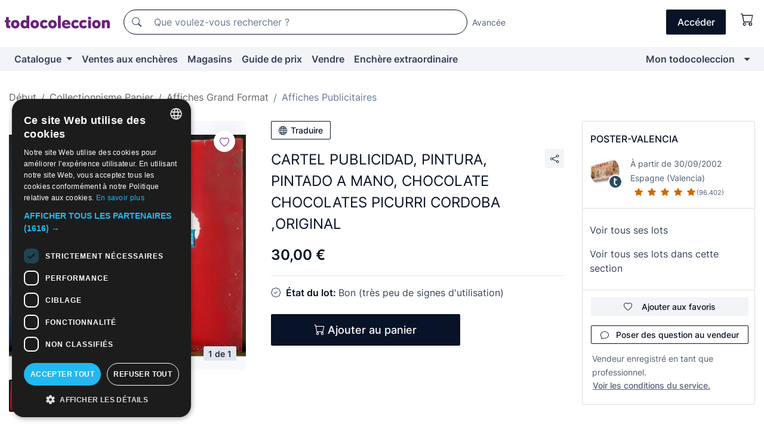

--- FILE ---
content_type: text/html;charset=UTF-8
request_url: https://fr.todocoleccion.net/affiches-publicitaires/cartel-publicidad-pintura-pintado-mano-chocolate-chocolates-picurri-cordoba-original~x33525619
body_size: 14645
content:

<!DOCTYPE html>
<html lang="fr">
<head><script>(function(w,i,g){w[g]=w[g]||[];if(typeof w[g].push=='function')w[g].push(i)})
(window,'GTM-N5BMJZR','google_tags_first_party');</script><script>(function(w,d,s,l){w[l]=w[l]||[];(function(){w[l].push(arguments);})('set', 'developer_id.dYzg1YT', true);
		w[l].push({'gtm.start':new Date().getTime(),event:'gtm.js'});var f=d.getElementsByTagName(s)[0],
		j=d.createElement(s);j.async=true;j.src='/1x4n/';
		f.parentNode.insertBefore(j,f);
		})(window,document,'script','dataLayer');</script>
<script>
if (typeof MutationObserver === 'undefined') {
var scriptTag = document.createElement('script');
scriptTag.src = "/assets/javascripts/vendor/mutationobserver.min.js";
// document.head.appendChild(scriptTag);
document.getElementsByTagName('head')[0].appendChild(scriptTag);
}
</script>
<meta http-equiv="Content-Type" content="text/html; charset=utf-8" />
<meta http-equiv="X-UA-Compatible" content="IE=edge">
<meta name="viewport" content="width=device-width, initial-scale=1">
<link rel="dns-prefetch" href="//pictures2.todocoleccion.net" />
<link rel="preconnect" href="https://assets2.todocoleccion.online" />
<link rel="preconnect" href="https://cloud10.todocoleccion.online" />
<link rel="shortcut icon" href="https://assets2.todocoleccion.online/assets/images/favicons/favicon.ico" type="image/x-icon" />
<script>
var MANGOPAY_CLIENT_ID = "todocoleccion";
var MANGOPAY_ENVIRONMENT = "PRODUCTION";
</script>
<meta name="description" content="Obtenez au meilleur prix CARTEL PUBLICIDAD, PINTURA, PINTADO A MANO, CHO. Articles anciens et de seconde main. Achetez et vendez sur todocoleccion." />
<meta name="robots" content="index,follow" />
<meta name="apple-itunes-app" content="app-id=892347440">
<meta name="google-play-app" content="app-id=com.package.android">
<title>cartel publicidad, pintura, pintado a mano, cho - Acheter Affiches publicitaires anciennes sur todocoleccion</title>
<link rel="stylesheet" type="text/css" href="https://assets2.todocoleccion.online/assets/stylesheets/font-inter.css?202601201044">
<link rel="stylesheet" type="text/css" href="https://assets2.todocoleccion.online/assets/stylesheets/tcbootstrap.css?202601201044" />
<link rel="stylesheet" type="text/css" href="https://assets2.todocoleccion.online/assets/stylesheets/application.css?202601201044" />
<link rel="stylesheet" type="text/css" href="https://assets2.todocoleccion.online/assets/stylesheets/zoconet-design-system.css?202601201044" />
<link rel="stylesheet" type="text/css" href="https://assets2.todocoleccion.online/assets/icons/font/bootstrap-icons.css?202601201044" />
<link rel="stylesheet" type="text/css" href="https://assets2.todocoleccion.online/assets/stylesheets/swiper.css?202601201044" />
<link rel="stylesheet" type="text/css" href="https://assets2.todocoleccion.online/assets/stylesheets/lote.css?202601201044" />
<link rel="canonical" href="https://fr.todocoleccion.net/affiches-publicitaires/cartel-publicidad-pintura-pintado-mano-chocolate-chocolates-picurri-cordoba-original~x33525619" />
<link rel="alternate" hreflang="es" href="https://www.todocoleccion.net/carteles-publicitario/cartel-publicidad-pintura-pintado-mano-chocolate-chocolates-picurri-cordoba-original~x33525619" />
<link rel="alternate" hreflang="en" href="https://en.todocoleccion.net/posters-advertising/cartel-publicidad-pintura-pintado-mano-chocolate-chocolates-picurri-cordoba-original~x33525619" />
<link rel="alternate" hreflang="de" href="https://de.todocoleccion.net/plakate-werbeplakate/cartel-publicidad-pintura-pintado-mano-chocolate-chocolates-picurri-cordoba-original~x33525619" />
<link rel="alternate" hreflang="fr" href="https://fr.todocoleccion.net/affiches-publicitaires/cartel-publicidad-pintura-pintado-mano-chocolate-chocolates-picurri-cordoba-original~x33525619" />
<link rel="alternate" hreflang="pt" href="https://pt.todocoleccion.net/cartazes-publicitarios/cartel-publicidad-pintura-pintado-mano-chocolate-chocolates-picurri-cordoba-original~x33525619" />
<link rel="alternate" hreflang="it" href="https://it.todocoleccion.net/affissi-pubblicitari/cartel-publicidad-pintura-pintado-mano-chocolate-chocolates-picurri-cordoba-original~x33525619" />
<script type="text/javascript" src="https://assets2.todocoleccion.online/assets/javascripts/vendor/modernizr.js?202601221257">
</script>
<script type="text/javascript" src="https://cdn.jsdelivr.net/npm/@mangopay/vault-sdk@1.2.1/dist/umd/client.min.js"></script>
<link rel="apple-touch-icon" href="https://assets2.todocoleccion.online/assets/images/apple_touch_icons/apple-touch-icon-iphone-60x60.png">
<link rel="apple-touch-icon" sizes="60x60" href="https://assets2.todocoleccion.online/assets/images/apple_touch_icons/apple-touch-icon-ipad-76x76.png">
<link rel="apple-touch-icon" sizes="114x114" href="https://assets2.todocoleccion.online/assets/images/apple_touch_icons/apple-touch-icon-iphone-retina-120x120.png">
<link rel="apple-touch-icon" sizes="144x144" href="https://assets2.todocoleccion.online/assets/images/apple_touch_icons/apple-touch-icon-ipad-retina-152x152.png">
<meta name="apple-itunes-app" content="app-id=892347440">
<script>
var ASSETS_HOST = "https://assets2.todocoleccion.online";
var FINGERPRINT_IMAGES ="202512231041";
var FINGERPRINT_CSS ="202601201044";
</script>
<script>
dataLayer = [];
// Configuración cookieScript: Nos aseguramos que, al arrancar, por defecto estén denegadas las cookies,
// porque se nos queja Google de que ejecutamos cosas de recoplilación de datos antes de que el usuario pueda aceptar o denegar las cookies.
dataLayer.push(
'consent',
'default',
{
'ad_personalization': 'denied',
'ad_storage': 'denied',
'ad_user_data': 'denied',
'analytics_storage': 'denied',
'wait_for_update': 500
}
);
dataLayer.push({"loggedIn":false});
dataLayer.push({"esMovil":false});
dataLayer.push({"content_type":"lote"});
dataLayer.push({"lote":{"precio":30,"ofertas":false,"descuento":false,"modalidad":"venta directa"}});
dataLayer.push({"catalogo":{"sec3":"Carteles Publicitarios","sec1":"Coleccionismo Papel","sec2":"Carteles Gran Formato "}});
dataLayer.push({"googleSit":"En Venta"});
dataLayer.push({"subasta":false});
dataLayer.push({
'ecommerce': {
'detail': {
'products': [{"price":"30.00","variant":"","brand":"","category":"Coleccionismo Papel/Carteles Gran Formato/Carteles Publicitarios","name":"Carteles Publicitarios","id":"33525619","currency":"EUR"}]
}
}
});
</script>
<script>(function(w,d,s,l,i){w[l]=w[l]||[];w[l].push({'gtm.start':
new Date().getTime(),event:'gtm.js'});var f=d.getElementsByTagName(s)[0],
j=d.createElement(s),dl=l!='dataLayer'?'&l='+l:'';j.async=true;j.src=
'https://www.googletagmanager.com/gtm.js?id='+i+dl;f.parentNode.insertBefore(j,f);
})(window,document,'script','dataLayer','GTM-N5BMJZR');</script>
<meta property="og:title" content="CARTEL PUBLICIDAD, PINTURA, PINTADO A MANO, CHOCOLATE CHOCOLATES PICURRI CORDOBA ,ORIGINAL"/>
<meta property="og:type" content="product"/>
<meta property="og:url" content="https://fr.todocoleccion.net/affiches-publicitaires/cartel-publicidad-pintura-pintado-mano-chocolate-chocolates-picurri-cordoba-original~x33525619"/>
<meta property="og:image" content="https://cloud10.todocoleccion.online/carteles-publicitario/tc/2012/10/04/33525619.jpg?size=230x230&crop=true"/>
<meta property="og:image:width" content="230"/>
<meta property="og:image:height" content="230"/>
<meta property="og:site_name" content="todocoleccion.net"/>
<meta property="og:description" content="CARTEL PUBLICIDAD, PINTURA, PINTADO A MANO, CHOCOLATE CHOCOLATES PICURRI CORDOBA ,ORIGINAL"/>
<meta name="google-translate-customization" content="666371e4fcbb35ea-7d61682752185561-g881534783573c20e-15" />
<!-- CBWIRE Styles -->
<style >[wire\:loading][wire\:loading], [wire\:loading\.delay][wire\:loading\.delay], [wire\:loading\.inline-block][wire\:loading\.inline-block], [wire\:loading\.inline][wire\:loading\.inline], [wire\:loading\.block][wire\:loading\.block], [wire\:loading\.flex][wire\:loading\.flex], [wire\:loading\.table][wire\:loading\.table], [wire\:loading\.grid][wire\:loading\.grid], [wire\:loading\.inline-flex][wire\:loading\.inline-flex] {display: none;}[wire\:loading\.delay\.none][wire\:loading\.delay\.none], [wire\:loading\.delay\.shortest][wire\:loading\.delay\.shortest], [wire\:loading\.delay\.shorter][wire\:loading\.delay\.shorter], [wire\:loading\.delay\.short][wire\:loading\.delay\.short], [wire\:loading\.delay\.default][wire\:loading\.delay\.default], [wire\:loading\.delay\.long][wire\:loading\.delay\.long], [wire\:loading\.delay\.longer][wire\:loading\.delay\.longer], [wire\:loading\.delay\.longest][wire\:loading\.delay\.longest] {display: none;}[wire\:offline][wire\:offline] {display: none;}[wire\:dirty]:not(textarea):not(input):not(select) {display: none;}:root {--livewire-progress-bar-color: #2299dd;}[x-cloak] {display: none !important;}</style>
</head>
<body class="at-desktop">
<div id="wrap" class="pagina">
<span id="inicio">
</span>
<div id="header" role="banner" class="hidden-print">
<div id="cabecera" role="banner" class="hidden-print">
<div id="cabecera-top-container">
<div id="cabecera-top">
<div class="container p-0 p-md-3">
<div class="d-flex justify-content-between align-items-center">
<div class="cabecera-col col-side-user-menu">
<button wire:snapshot="&#x7b;&quot;data&quot;&#x3a;&#x7b;&#x7d;,&quot;memo&quot;&#x3a;&#x7b;&quot;id&quot;&#x3a;&quot;492da2cd67d8d8d4b5e3624a9cc2c3bd&quot;,&quot;name&quot;&#x3a;&quot;cabecera&#x2f;SideUserMenuButton&quot;,&quot;path&quot;&#x3a;&quot;cabecera&#x2f;SideUserMenuButton&quot;,&quot;method&quot;&#x3a;&quot;GET&quot;,&quot;children&quot;&#x3a;&#x5b;&#x5d;,&quot;scripts&quot;&#x3a;&#x5b;&#x5d;,&quot;assets&quot;&#x3a;&#x5b;&#x5d;,&quot;isolate&quot;&#x3a;false,&quot;lazyLoaded&quot;&#x3a;false,&quot;lazyIsolated&quot;&#x3a;true,&quot;errors&quot;&#x3a;&#x5b;&#x5d;,&quot;locale&quot;&#x3a;&quot;en&quot;&#x7d;,&quot;checksum&quot;&#x3a;&quot;5446A7432064E13FF394C6E2814AE887F8B8763030F46AF9940C773AB8AF3E2E&quot;&#x7d;" wire:effects="[]" wire:id="492da2cd67d8d8d4b5e3624a9cc2c3bd"
aria-controls="SideUserMenu"
aria-expanded="false"
data-toggle="modal"
data-target="#SideUserMenu"
title="Afficher/cacher le menu utilisateur"
type="button"
class="pl-5 btn-without-min-width btn btn-outline-primary"
style="border-width: 0px"
wire:click="$dispatch( 'update-side-user-menu-modal-body' )"
>
<span class="bi bi-list icon-header-menu fs-24"></span>
</button>
</div>
<div class="align-self-center d-none d-md-block logo-header">
<div id="cabecera-logo" class="mr-5 w-100">
<a
href="/"
title="todocoleccion - Achat, vente et vente aux enchères d'antiquités, d'art et d'objets de collection"
class="d-inline-block py-3 d-flex align-items-center"
>
<span class="sprite1 sprite1-logotipo_tc"></span>
<span class="sr-only">todocoleccion : achat et vente d'antiquités et d'objets de collection</span>
</a>
</div>
</div>
<div class="align-self-center order-3 ml-auto">
<div class="opciones_cab">
<ul id="cabecera-menu" class="d-flex flex-nowrap align-items-center list-inline user-isnt-loggedin">
<li id="btn-login" class="cabecera-menu-userlink list-inline-item d-none d-md-block mr-6">
<a
href="/acceder/?cod=ent&amp;encoded_back_url=true&amp;back_url=%2Flotes%2Fshow%3FRw%3D1%26Id%5FLote%3D33525619%26firstpart%3D%2Faffiches%2Dpublicitaires%2Fcartel%2Dpublicidad%2Dpintura%2Dpintado%2Dmano%2Dchocolate%2Dchocolates%2Dpicurri%2Dcordoba%2Doriginal"
id="cabecera-menu-login-link"
title="Accéder à Mon todocoleccion"
class="btn btn-primary no-underline text-color menu-link d-inline-block act-as-link"
rel="nofollow"
>
<span>
Accéder
</span>
</a>
</li>
<li wire:snapshot="&#x7b;&quot;data&quot;&#x3a;&#x7b;&#x7d;,&quot;memo&quot;&#x3a;&#x7b;&quot;id&quot;&#x3a;&quot;13099e710f66ebd85dc11161cd6367a0&quot;,&quot;name&quot;&#x3a;&quot;cabecera&#x2f;SideCartMenuButton&quot;,&quot;path&quot;&#x3a;&quot;cabecera&#x2f;SideCartMenuButton&quot;,&quot;method&quot;&#x3a;&quot;GET&quot;,&quot;children&quot;&#x3a;&#x7b;&quot;13099e710f66ebd85dc11161cd6367a0-0&quot;&#x3a;&#x5b;&quot;span&quot;,&quot;9f4e0c3a3f58af634ea58b6d25e242cc&quot;&#x5d;&#x7d;,&quot;scripts&quot;&#x3a;&#x5b;&#x5d;,&quot;assets&quot;&#x3a;&#x5b;&#x5d;,&quot;isolate&quot;&#x3a;false,&quot;lazyLoaded&quot;&#x3a;false,&quot;lazyIsolated&quot;&#x3a;true,&quot;errors&quot;&#x3a;&#x5b;&#x5d;,&quot;locale&quot;&#x3a;&quot;en&quot;&#x7d;,&quot;checksum&quot;&#x3a;&quot;5E15259E9A3EEE449A042C2B4571883BD8B9CA74A957072C5D93DF89F0F22B0F&quot;&#x7d;" wire:effects="[]" wire:id="13099e710f66ebd85dc11161cd6367a0" class="list-inline-item pl-4 pr-5 p-md-0 mr-md-3">
<button
title="Panier"
type="button"
class="d-inline-block btn btn-ghost btn-outline-primary"
wire:click="$dispatch( 'update-side-cart-menu-modal-body' )"
>
<span wire:snapshot="&#x7b;&quot;data&quot;&#x3a;&#x7b;&quot;count&quot;&#x3a;0&#x7d;,&quot;memo&quot;&#x3a;&#x7b;&quot;id&quot;&#x3a;&quot;9f4e0c3a3f58af634ea58b6d25e242cc&quot;,&quot;name&quot;&#x3a;&quot;shared&#x2f;BasketCount&quot;,&quot;path&quot;&#x3a;&quot;shared&#x2f;BasketCount&quot;,&quot;method&quot;&#x3a;&quot;GET&quot;,&quot;children&quot;&#x3a;&#x5b;&#x5d;,&quot;scripts&quot;&#x3a;&#x5b;&#x5d;,&quot;assets&quot;&#x3a;&#x5b;&#x5d;,&quot;isolate&quot;&#x3a;true,&quot;lazyLoaded&quot;&#x3a;false,&quot;lazyIsolated&quot;&#x3a;true,&quot;errors&quot;&#x3a;&#x5b;&#x5d;,&quot;locale&quot;&#x3a;&quot;en&quot;&#x7d;,&quot;checksum&quot;&#x3a;&quot;EE02221DBC9E295B144A64A4FFB12F1AACC3CC2FFF944E7367D0041DE9191595&quot;&#x7d;" wire:effects="&#x7b;&quot;listeners&quot;&#x3a;&#x5b;&quot;basket-count-updated&quot;&#x5d;&#x7d;" wire:id="9f4e0c3a3f58af634ea58b6d25e242cc">
</span>
<i class="bi icon-cabecera-menu bi-cart"></i>
</button>
</li>
</ul>
</div>
</div>
<div id="buscador-header" class="flex-grow-1 order-sm-0 order-2 py-5 p-md-3">
<div class="w-100 buscador_cab" role="search">
<form action="/buscador" method="get" name="Buscador">
<input type="hidden" name="from" value="top">
<label for="buscador-general" class="sr-only">
Buscar:
</label>
<div class="input-group buscador-general input-group-search-primary d-flex flex-row justify-content-between align-items-start flex-nowrap w-100">
<div class="input-group-prepend">
<button
class="btn"
data-testid="search-button"
type="submit"
title="Moteur de recherche de todocoleccion"
>
<span class="bi bi-search"></span>
</button>
</div>
<input
type="search"
name="bu"
id="buscador-general"
value=""
class="form-control campo_buscar"
placeholder="Que voulez-vous rechercher ?"
title="Que voulez-vous rechercher ?"
/>
</div>
</form>
</div>
</div>
<div id="buscador-header-avanzado" class="flex-grow-1 d-none d-xl-block">
<a href="/buscador/turbo" id="buscador-avanzado-link" class="ml-0" rel="nofollow">
Avancée
</a>
</div>
</div>
</div>
</div>
</div>
<div
id="cabecera-barra"
role="navigation"
class="navbar navbar-light navbar-expand bg-gray navbar-zoconet-main "
>
<div class="container">
<ul class="nav navbar-nav w-100 justify-content-between justify-content-md-start">
<li
class="nav-item first-item dropdown"
>
<a wire:snapshot="&#x7b;&quot;data&quot;&#x3a;&#x7b;&quot;catalogo_path&quot;&#x3a;&quot;&#x2f;s&#x2f;catalogue&quot;&#x7d;,&quot;memo&quot;&#x3a;&#x7b;&quot;id&quot;&#x3a;&quot;ecafd3747577713e29bbe2259c8cf77d&quot;,&quot;name&quot;&#x3a;&quot;shared.cabecera.MenuCatalogoButton&quot;,&quot;path&quot;&#x3a;&quot;shared.cabecera.MenuCatalogoButton&quot;,&quot;method&quot;&#x3a;&quot;GET&quot;,&quot;children&quot;&#x3a;&#x5b;&#x5d;,&quot;scripts&quot;&#x3a;&#x5b;&#x5d;,&quot;assets&quot;&#x3a;&#x5b;&#x5d;,&quot;isolate&quot;&#x3a;false,&quot;lazyLoaded&quot;&#x3a;false,&quot;lazyIsolated&quot;&#x3a;true,&quot;errors&quot;&#x3a;&#x5b;&#x5d;,&quot;locale&quot;&#x3a;&quot;en&quot;&#x7d;,&quot;checksum&quot;&#x3a;&quot;FF9E5C3DC8E2D096B70B07F3269E5A73C164DC5EA577E2CD580FEAC244A89AFF&quot;&#x7d;" wire:effects="[]" wire:id="ecafd3747577713e29bbe2259c8cf77d"
href="/s/catalogue"
title="Catalogue"
class="link-to-catalogo dropdown-toggle pull-left nav-link"
data-toggle="dropdown"
role="button"
aria-haspopup="true"
aria-expanded="false"
wire:click="$dispatch( 'update-menu-catalogo-dropdown-menu' )"
>
Catalogue
</a>
<div class="dropdown-menu dropdown-menu-catalogo z-index-max pt-6 pb-4">
<div wire:snapshot="&#x7b;&quot;data&quot;&#x3a;&#x7b;&quot;yet_loaded&quot;&#x3a;false,&quot;secciones&quot;&#x3a;&#x5b;&#x5d;&#x7d;,&quot;memo&quot;&#x3a;&#x7b;&quot;id&quot;&#x3a;&quot;cc7736f73f1ed0f9983cc338774ea385&quot;,&quot;name&quot;&#x3a;&quot;shared.cabecera.MenuCatalogoDropdownMenu&quot;,&quot;path&quot;&#x3a;&quot;shared.cabecera.MenuCatalogoDropdownMenu&quot;,&quot;method&quot;&#x3a;&quot;GET&quot;,&quot;children&quot;&#x3a;&#x5b;&#x5d;,&quot;scripts&quot;&#x3a;&#x5b;&#x5d;,&quot;assets&quot;&#x3a;&#x5b;&#x5d;,&quot;isolate&quot;&#x3a;false,&quot;lazyLoaded&quot;&#x3a;false,&quot;lazyIsolated&quot;&#x3a;true,&quot;errors&quot;&#x3a;&#x5b;&#x5d;,&quot;locale&quot;&#x3a;&quot;en&quot;&#x7d;,&quot;checksum&quot;&#x3a;&quot;0FB5206B6C4E63BBE9163D6A2B45C192E6BEF483C6312E4C0486CFEB2C2D8B20&quot;&#x7d;" wire:effects="&#x7b;&quot;listeners&quot;&#x3a;&#x5b;&quot;update-menu-catalogo-dropdown-menu&quot;&#x5d;&#x7d;" wire:id="cc7736f73f1ed0f9983cc338774ea385">
<div wire:loading>
<div class="p-4">
<i class="icon text-muted icon-spinner icon-spin"></i>
</div>
</div>
<div class="list-group">
<div class="grid-list-group-catalog">
</div>
<div>
<a
href="/s/catalogue"
class="btn btn-outline-primary btn-ghost font-weight-bold p-4"
title="Voir toutes les sections"
>
Voir toutes les sections
<i class="bi bi-arrow-right"></i>
</a>
</div>
</div>
</div>
</div>
</li>
<li
class="nav-item d-none d-md-block"
>
<a
href="/encheres"
title="Ventes aux enchères en ligne"
class="nav-link"
>
Ventes aux enchères
</a>
</li>
<li
class="nav-item d-none d-md-block"
>
<a
href="/tiendas"
title="Magasins"
class="nav-link"
>
Magasins
</a>
</li>
<li
class="nav-item d-none d-md-block"
>
<a
href="/guide-de-prix"
title="Guide de prix"
class="nav-link"
>
Guide de prix
</a>
</li>
<li
class="nav-item second-item"
>
<a
href="/aide/vendre"
title="Vendre sur todocoleccion"
class="nav-link"
>
Vendre
</a>
</li>
<li
class="nav-item d-none d-md-block"
>
<a
href="/s/catalogue?M=e&O=sp"
title="Enchère extraordinaire"
class="nav-link"
>
Enchère extraordinaire
</a>
</li>
<li
class="nav-item last-item ml-sm-auto"
>
<a
href="/mitc"
title="Mon todocoleccion."
class="nav-link"
>
Mon todocoleccion
</a>
</li>
<li class="nav-item visible-md visible-lg mitc_mostrar">
<a
href="/mitc?mostrarbmtc"
title="Afficher la barre Mon todocoleccion."
class="nav-link"
>
<span class="hidden">
Afficher la barre Mon todocoleccion
</span><i class="icon icon-caret-down"></i>
</a>
</li>
</ul>
</div>
</div>
</div>
</div>
<div id="page-content">
<div id="page-content-fullwidth">
</div>
<div class="container">
<div id="react-breadcrumbs">
<div
class=" mt-7"
style="height: 40px"
>
<div class="swiper">
<div class="swiper-container" data-initialSlide="3">
<ul
class="
breadcrumb
flex-nowrap
swiper-wrapper
m-0
"
>
<li
class="breadcrumb-item swiper-slide"
style="width: auto"
>
<a href="/" title="Page d'accueil" class="breadcrumb-link">
<span>
Début
</span>
</a>
</li>
<li
class="breadcrumb-item swiper-slide"
style="width: auto"
>
<a href="/s/collectionnisme" title="Collectionnisme Papier" class="breadcrumb-link">
<span>Collectionnisme Papier</span>
</a>
</li>
<li
class="breadcrumb-item swiper-slide"
style="width: auto"
>
<a href="/s/collectionnisme-affiches" title="Affiches Grand Format" class="breadcrumb-link">
<span>Affiches Grand Format</span>
</a>
</li>
<li
class="active breadcrumb-item swiper-slide"
style="width: auto"
>
<a href="/s/affiches-publicitaires" title="Affiches Publicitaires" class="breadcrumb-link">
<span>Affiches Publicitaires</span>
</a>
</li>
</ul>
</div>
</div>
</div>
</div>
<script type="application/ld+json">
{"itemListElement":[{"item":{"@id":"/","name":"Début"},"position":1,"@type":"ListItem"},{"item":{"@id":"/s/collectionnisme","name":"Collectionnisme Papier"},"position":2,"@type":"ListItem"},{"item":{"@id":"/s/collectionnisme-affiches","name":"Affiches Grand Format"},"position":3,"@type":"ListItem"},{"item":{"@id":"/s/affiches-publicitaires","name":"Affiches Publicitaires"},"position":4,"@type":"ListItem"}],"@context":"https://schema.org","@type":"BreadcrumbList"}
</script>
<div class="pagina lote">
<div class="contenido">
<div class="lote-container mb-5 mt-2 mt-md-4">
<div class="position-relative image-gallery-lote">
<div id="react-image-gallery" data-props="&#x7b;&quot;all_images&quot;&#x3a;&#x5b;&#x7b;&quot;src_webp&quot;&#x3a;&quot;https&#x3a;&#x2f;&#x2f;cloud10.todocoleccion.online&#x2f;carteles-publicitario&#x2f;tc&#x2f;2012&#x2f;10&#x2f;04&#x2f;33525619.webp&quot;,&quot;alt&quot;&#x3a;&quot;Carteles Publicitarios&#x3a; CARTEL PUBLICIDAD, PINTURA, PINTADO A MANO, CHOCOLATE CHOCOLATES PICURRI CORDOBA ,ORIGINAL - Foto 1&quot;,&quot;id&quot;&#x3a;0,&quot;title&quot;&#x3a;&quot;CARTEL PUBLICIDAD, PINTURA, PINTADO A MANO, CHOCOLATE CHOCOLATES PICURRI CORDOBA ,ORIGINAL - Foto 1&quot;,&quot;src&quot;&#x3a;&quot;https&#x3a;&#x2f;&#x2f;cloud10.todocoleccion.online&#x2f;carteles-publicitario&#x2f;tc&#x2f;2012&#x2f;10&#x2f;04&#x2f;33525619.jpg&quot;&#x7d;&#x5d;&#x7d;" class="mb-4">
</div>
<div class="follow-buton-image-lote card-lote">
<div class="follow-lote-button lotes-enlaces-rapidos mr-0 mr-md-1">
<button
class="d-flex justify-content-center align-items-center text-brand bg-white border-0 rounded-circle lotes_enlaces_rapidos-button btn-circle clickeable isnt-active js-followup ga-track-click-in-poner-en-seguimiento"
id="corazon-33525619"
onClick=""
data-ajax="/api/seguimientos/create?id=33525619"
data-require-login="true"
data-id_lote="33525619" data-nuevo-usuario-accion-tipo="0"
data-nuevo-usuario-accion-valor="33525619" rel="nofollow" title="Suivre"
type="button"
>
<i class="bi lotes_enlaces_rapidos-icon js-icon-seguimiento inline-block bi-heart"></i>
</button>
</div>
</div>
</div>
<div class="info-lote m-0 ml-md-4">
<div id="lote-info" class="lote-info datos
"
>
<div class="d-block my-6 mt-md-0 mb-md-5">
<button
id="translationButton"
type="button"
data-props="&#x7b;&quot;titulo&quot;&#x3a;&quot;CARTEL PUBLICIDAD, PINTURA, PINTADO A MANO, CHOCOLATE CHOCOLATES PICURRI CORDOBA ,ORIGINAL&quot;,&quot;translated&quot;&#x3a;false,&quot;id&quot;&#x3a;33525619&#x7d;"
class="btn btn-outline-primary btn-sm btn-without-min-width js-traducir-titulo"
>
<i class="bi btn-icon-left mr-1 bi-globe"></i>
Traduire
</button>
</div>
<div class="d-flex justify-content-between mt-6 mb-3 mt-md-0 mb-md-5">
<h1
class="bold js-lote-titulo-33525619 m-0 text-break font-weight-normal text-gray-900 h5 fs-md-24"
id="lote-page-h1"
>
CARTEL PUBLICIDAD, PINTURA, PINTADO A MANO, CHOCOLATE CHOCOLATES PICURRI CORDOBA ,ORIGINAL
</h1>
<div class="ml-5">
<span id="lote-compartir">
<a
href="#"
class="btn btn-secondary btn-only-icon btn-sm"
data-toggle="popover"
id="js-lote-compartir"
>
<span>
<i class="bi bi-share"></i>
</span>
</a>
<span
id="lote-compartir-botones"
style="display: none"
data-nuevo-usuario-accion-tipo="8"
data-nuevo-usuario-accion-valor="33525619"
>
<span class="sharedbtns">
<a class="btn btn-sm btn-whatsapp" target="_blank" rel="noopener noreferrer" href="https://api.whatsapp.com/send?text=CARTEL%20PUBLICIDAD%2C%20PINTURA%2C%20PINTADO%20A%20MANO%2C%20CHOCOLATE%20CHOCOLATES%20PICURRI%20CORDOBA%20%2CORIGINAL%20https%3A%2F%2Ffr%2Etodocoleccion%2Enet%2Faffiches%2Dpublicitaires%2Fcartel%2Dpublicidad%2Dpintura%2Dpintado%2Dmano%2Dchocolate%2Dchocolates%2Dpicurri%2Dcordoba%2Doriginal%7Ex33525619"><i class="bi bi-whatsapp"></i></a>
<a class="btn btn-sm btn-facebook" target="_blank" rel="noopener noreferrer" href="http://www.facebook.com/sharer/sharer.php?u=https://fr.todocoleccion.net/affiches-publicitaires/cartel-publicidad-pintura-pintado-mano-chocolate-chocolates-picurri-cordoba-original~x33525619"><i class="bi bi-tc-facebook"></i></a>
<a class="btn btn-sm btn-tweet" target="_blank" rel="noopener noreferrer" href="https://twitter.com/intent/tweet?text=CARTEL%20PUBLICIDAD%2C%20PINTURA%2C%20PINTADO%20A%20MANO%2C%20CHOCOLATE%20CHOCOLATES%20PICURRI%20CORDOBA%20%2CORIGINAL&amp;url=https://fr.todocoleccion.net/affiches-publicitaires/cartel-publicidad-pintura-pintado-mano-chocolate-chocolates-picurri-cordoba-original~x33525619&amp;via=todocoleccion"><i class="bi bi-twitter-x"></i></a>
<a class="btn btn-sm btn-pinterest" target="_blank" rel="noopener noreferrer" href="http://pinterest.com/pin/create/button/?url=https://fr.todocoleccion.net/affiches-publicitaires/cartel-publicidad-pintura-pintado-mano-chocolate-chocolates-picurri-cordoba-original~x33525619&amp;description=CARTEL%20PUBLICIDAD%2C%20PINTURA%2C%20PINTADO%20A%20MANO%2C%20CHOCOLATE%20CHOCOLATES%20PICURRI%20CORDOBA%20%2CORIGINAL&amp;media=https://cloud10.todocoleccion.online/carteles-publicitario/tc/2012/10/04/33525619.jpg"><i class="bi bi-tc-pinterest"></i></a>
</span>
<span class="sharedbtns">
<a
href="/lotes/envia_amigo?m=lote&id_lote=33525619"
class="btn btn-rrss js-boton-enviar-amigo"
title="Vous connaissez peut-être un ami qui pourrait être intéressé par ce lot"
>
<i class="bi bi-envelope-fill"></i>
</a>
</span>
</span>
</span>
</div>
</div>
<div>
<div class="lote-info-no-en-subasta">
<div class="mb-1 hidden-xs">
<span class="text-gray-900 mr-3">
<span class="text-nowrap bolder lote-precio" style="font-size:24px;">
30,00 &euro;
</span>
</span>
</div>
<div class="mb-4 fs-14 text-gray-600"></div>
<hr class="d-none d-sm-none" />
<hr class="border-top" />
</div>
<div class="mb-6">
<p class="mb-3">
<span class="bi bi-patch-check"></span>
<span class="text-gray-900 font-weight-bolder ml-2">
État du lot:
</span>
Bon (très peu de signes d'utilisation)
</p>
</div>
<div>
</div>
<div class="row">
<div class="col-md-8">
<div wire:snapshot="&#x7b;&quot;data&quot;&#x3a;&#x7b;&quot;with_icon&quot;&#x3a;true,&quot;ga_track_add_button&quot;&#x3a;&quot;lote-boton-comprar&quot;,&quot;button_class&quot;&#x3a;&quot;btn-lg&#x20;btn-block&#x20;hidden-xs&quot;,&quot;slug&quot;&#x3a;&quot;posterval&quot;,&quot;is_in_other_basket&quot;&#x3a;false,&quot;modal_id&quot;&#x3a;&quot;form-add-to-basket-modal-id-33525619&quot;,&quot;id_lote&quot;&#x3a;33525619,&quot;is_in_my_basket&quot;&#x3a;false&#x7d;,&quot;memo&quot;&#x3a;&#x7b;&quot;id&quot;&#x3a;&quot;bf7d7183c644790ec449dff55dc3a552&quot;,&quot;name&quot;&#x3a;&quot;shared&#x2f;BasketButton&quot;,&quot;path&quot;&#x3a;&quot;shared&#x2f;BasketButton&quot;,&quot;method&quot;&#x3a;&quot;GET&quot;,&quot;children&quot;&#x3a;&#x5b;&#x5d;,&quot;scripts&quot;&#x3a;&#x5b;&#x5d;,&quot;assets&quot;&#x3a;&#x5b;&#x5d;,&quot;isolate&quot;&#x3a;false,&quot;lazyLoaded&quot;&#x3a;false,&quot;lazyIsolated&quot;&#x3a;true,&quot;errors&quot;&#x3a;&#x5b;&#x5d;,&quot;locale&quot;&#x3a;&quot;en&quot;&#x7d;,&quot;checksum&quot;&#x3a;&quot;7349A5D86909036BE54A2D8AC4CAB0DE34D40B3D42042EE90FC5431F81925653&quot;&#x7d;" wire:effects="&#x7b;&quot;listeners&quot;&#x3a;&#x5b;&quot;add-lot-to-my-basket&quot;&#x5d;&#x7d;" wire:id="bf7d7183c644790ec449dff55dc3a552">
<form action="/carrito_de_compra/add" method="POST" wire:submit.prevent="addToBasket">
<input type="hidden" name="id_Lote" value="33525619" />
<button
type="submit"
title="Ajouter au panier"
class="btn btn-primary btn-lg btn-block hidden-xs ga-track-lote-boton-comprar"
>
<i class="bi bi-cart"></i>
<span class="d-md-none">
Ajouter
</span>
<span class="d-none d-md-inline-block">
Ajouter au panier
</span>
</button>
</form>
</div>
<div wire:snapshot="&#x7b;&quot;data&quot;&#x3a;&#x7b;&quot;imagen_width&quot;&#x3a;60,&quot;imagen_lote&quot;&#x3a;&quot;https&#x3a;&#x2f;&#x2f;cloud10.todocoleccion.online&#x2f;carteles-publicitario&#x2f;tc&#x2f;2012&#x2f;10&#x2f;04&#x2f;33525619.jpg&#x3f;size&#x3d;60x60&amp;crop&#x3d;true&quot;,&quot;slug&quot;&#x3a;&quot;&quot;,&quot;modal_id&quot;&#x3a;&quot;form-add-to-basket-modal-id-33525619&quot;,&quot;success&quot;&#x3a;true,&quot;error_msg&quot;&#x3a;&quot;&quot;,&quot;titulo_lote&quot;&#x3a;&quot;CARTEL&#x20;PUBLICIDAD,&#x20;PINTURA,&#x20;PINTADO&#x20;A&#x20;MANO,&#x20;CHOCOLATE&#x20;CHOCOLATES&#x20;PICURRI&#x20;CORDOBA&#x20;,ORIGINAL&quot;,&quot;id_lote&quot;&#x3a;33525619,&quot;we_have_multiple_sellers&quot;&#x3a;false,&quot;render_modal&quot;&#x3a;true,&quot;show_modal&quot;&#x3a;false&#x7d;,&quot;memo&quot;&#x3a;&#x7b;&quot;id&quot;&#x3a;&quot;6ecb1ba1d086bb39ecc29c793efe8c7e&quot;,&quot;name&quot;&#x3a;&quot;shared&#x2f;BasketModal&quot;,&quot;path&quot;&#x3a;&quot;shared&#x2f;BasketModal&quot;,&quot;method&quot;&#x3a;&quot;GET&quot;,&quot;children&quot;&#x3a;&#x5b;&#x5d;,&quot;scripts&quot;&#x3a;&#x5b;&#x5d;,&quot;assets&quot;&#x3a;&#x5b;&#x5d;,&quot;isolate&quot;&#x3a;false,&quot;lazyLoaded&quot;&#x3a;false,&quot;lazyIsolated&quot;&#x3a;true,&quot;errors&quot;&#x3a;&#x5b;&#x5d;,&quot;locale&quot;&#x3a;&quot;en&quot;&#x7d;,&quot;checksum&quot;&#x3a;&quot;ED201AEFCD139C37B4B9EE881DCA80DCD249FC01EA09B4AF9D34CFE9A55D073F&quot;&#x7d;" wire:effects="&#x7b;&quot;listeners&quot;&#x3a;&#x5b;&quot;add-lot-to-my-basket&quot;,&quot;close-basket-modal&quot;&#x5d;&#x7d;" wire:id="6ecb1ba1d086bb39ecc29c793efe8c7e">
</div>
</div>
</div>
<div wire:snapshot="&#x7b;&quot;data&quot;&#x3a;&#x7b;&quot;fecha_reserva&quot;&#x3a;null,&quot;id_lote&quot;&#x3a;33525619,&quot;el_lote_ya_esta_en_tu_carrito&quot;&#x3a;false&#x7d;,&quot;memo&quot;&#x3a;&#x7b;&quot;id&quot;&#x3a;&quot;4b6b5a4c4b69f5c8396885326c94fb02&quot;,&quot;name&quot;&#x3a;&quot;lotes.show.AlertLotInCart&quot;,&quot;path&quot;&#x3a;&quot;lotes.show.AlertLotInCart&quot;,&quot;method&quot;&#x3a;&quot;GET&quot;,&quot;children&quot;&#x3a;&#x5b;&#x5d;,&quot;scripts&quot;&#x3a;&#x5b;&#x5d;,&quot;assets&quot;&#x3a;&#x5b;&#x5d;,&quot;isolate&quot;&#x3a;false,&quot;lazyLoaded&quot;&#x3a;false,&quot;lazyIsolated&quot;&#x3a;true,&quot;errors&quot;&#x3a;&#x5b;&#x5d;,&quot;locale&quot;&#x3a;&quot;en&quot;&#x7d;,&quot;checksum&quot;&#x3a;&quot;5B2BDA23DE13D73A1334D3FF9FDA541DB2F160193F583DFFE6BED9B375BDB7BA&quot;&#x7d;" wire:effects="&#x7b;&quot;listeners&quot;&#x3a;&#x5b;&quot;add-lot-to-my-basket&quot;&#x5d;&#x7d;" wire:id="4b6b5a4c4b69f5c8396885326c94fb02">
</div>
<ul class="icon-ul">
</ul>
</div>
</div>
</div>
<div class="alertas-lote">
</div>
<div class="sobre-lote">
<div class="acordion mb-6 mt-6 mt-md-0">
<div class="acordion-header" id="collapse_description">
<h2 class="fs-16 my-0">
<a
role="button"
class=" d-flex justify-content-between align-items-center"
data-toggle="collapse"
href="#description"
aria-expanded="true"
aria-controls="description"
>
<span class="font-weight-bold">Description du lot</span>
<i class="bi ml-auto bi-chevron-up"></i>
</a>
</h2>
</div>
<div class="acordion-body collapse show" id="description"
aria-labelledby="collapse_description" >
<div id="descripcion" class="tab-pane active" style="overflow: hidden">
<div class="margin-bottom">
<div>
<p>ARTICULO ORIGINAL, EL DE LA FOTO.</p><p>POR COMPRAS SUPERIORES A 100 EUROS, GASTOS DE ENVIO CERTIFICADO A ESPAÑA, GRATIS. ACEPTO PAGO POR PAYPAL CON UN + 5% DE RECARGO, COMISION POR COBRO POR ESTA VIA. TAMBIEN ACEPTO GIRO POSTAL NORMAL, INGRESO O TRANSFERENCIA BANCARIA. SE RECOMIENDA VER LAS POSIBLES FOTOS ADICIONALES DE ESTE ARTICULO. ES EL ORIGINAL DE LA IMPRENTA DONDE LUEGO SE IMPRIMIERON LOS CARTELES IMPRESOS. CARTULINA. MIDE APROXIMADAMENTE LO QUE ES LA PINTURA 34 X 36 CMS. NO ESTAN MEDIDOS CON LOS MARGENES.</p>
</div>
</div>
</div>
</div>
</div>
<div class="acordion mb-6">
<div class="acordion-header" id="collapse_conditions">
<h2 class="fs-16 my-0">
<a
role="button"
class="collapsed d-flex justify-content-between align-items-center"
data-toggle="collapse"
href="#formas_de_pago_y_envio"
aria-expanded="false"
aria-controls="formas_de_pago_y_envio"
data-collapse-fetch
>
<span class="font-weight-bold">Conditions de paiement et de livraison</span>
<i class="bi ml-auto bi-chevron-up"></i>
</a>
</h2>
</div>
<div class="acordion-body collapse " id="formas_de_pago_y_envio"
aria-labelledby="collapse_conditions" data-content-url="/lotes/detalle_envio?id=33525619&amp;gestion=0" id="tab_formas_de_pago_y_envio">
</div>
</div>
<div class="acordion mb-6">
<div class="acordion-header" id="collapse_qa">
<h2 class="fs-16 my-0">
<a
role="button"
class="collapsed d-flex justify-content-between align-items-center"
data-toggle="collapse"
href="#preguntas_y_respuestas"
aria-expanded="false"
aria-controls="preguntas_y_respuestas"
data-collapse-fetch
>
<span class="font-weight-bold flex-grow-1">Questions et réponses</span>
<i class="bi ml-auto bi-chevron-up"></i>
</a>
</h2>
</div>
<div class="acordion-body collapse " id="preguntas_y_respuestas"
aria-labelledby="collapse_qa" data-content-url="/lotes/pyr?id=33525619&amp;situacion_lote=EN VENTA DIRECTA&amp;Id_Usuario=2146628587&amp;Tienda_Clase=5&amp;Tienda_Visible=s&amp;Zona=5&amp;Time=8:6:806&amp;gestion=0">
</div>
</div>
</div>
<div class="info-vendedor-lote">
<div id="info_vendedor_box" class="mb-5">
<div>
<div id="bloque-vendedor" class="fs-md-14 fs-lg-16 card">
<div class="row">
<div class="col-md-12">
<div class="fs-md-14 text-gray-900 mt-5 pl-4 card-title">
<a href="/magasin/postervalencia" title="Visitez le magasin POSTER-VALENCIA" type="button" class="btn-ghost btn btn-outline-primary text-left">
POSTER-VALENCIA
</a>
</div>
</div>
</div>
<div class="row align-items-center">
<div class="col-lg-12 col-md-4">
<div class="card-body">
<div>
<div class="pull-left pr-3">
<div
class="inline-block avatar-container text-left"
style="
height: 60px !important;
width: 60px !important;
overflow: hidden !important;
text-align: center;
vertical-align: bottom;
position: relative;
"
>
<img
src="https://cloud10.todocoleccion.online/tc/logos/logo_poster.jpg?size=124x124"
class="rounded-circle"
height="50"
width="50"
title="Visitez le magasin POSTER-VALENCIA"
alt="avatar posterval"
/>
<span
style="
background-image: url('/assets/images/icons/tiendatc-fill.svg');
background-position: center center;
background-size: cover;
border: 2px solid white;
border-radius: 50%;
bottom: 5px;
display: block;
height: 24px;
position: absolute;
right: 5px;
width: 24px;
"
>
</span>
</div>
</div>
<span class="text-gray-600 body-regular">
À partir de
30/09/2002
<span>
<br />
<span class="text-gray-600 body-regular">
Espagne
(Valencia)
</span>
<br />
<button
class="btn btn-link fs-14 p-0 d-flex flex-nowrap"
data-href="/usuario/valoraciones/posterval/vendedor"
data-obfuscated-link
title="5 étoiles. 96402 évaluations Voir détail."
type="button"
>
<span title="5 sur 5">
<i class="bi text-sell-600 mx-2 bi-star-fill"></i><i class="bi text-sell-600 mx-2 bi-star-fill"></i><i class="bi text-sell-600 mx-2 bi-star-fill"></i><i class="bi text-sell-600 mx-2 bi-star-fill"></i><i class="bi text-sell-600 mx-2 bi-star-fill"></i>
</span>
<span class="text-gray-600" title="96402 évaluations reçues">
<small>(96.402)</small>
</span>
</button>
</div>
</div>
</div>
<div class="col-lg-12 col-md-4">
<div class="list-group py-5">
<button
class="btn btn-link list-group-chevron-icon list-group-item list-group-item-action"
data-href="/s/catalogue?tienda=postervalencia"
data-obfuscated-link
title="Lots en vente de POSTER-VALENCIA dans todocoleccion"
type="button"
>
Voir tous ses lots
<span class="bi bi-chevron-right list-group-chevron-icon-padding"></span>
</button>
<button
class="btn btn-link list-group-chevron-icon list-group-item list-group-item-action"
data-href="/s/affiches-publicitaires?tienda=postervalencia"
data-obfuscated-link
title="Lots en vente de POSTER-VALENCIA dans Collectionnisme - Affiches Grand Format - Affiches Publicitaires"
type="button"
>
Voir tous ses lots dans cette section
<span class="bi bi-chevron-right list-group-chevron-icon-padding"></span>
</button>
</div>
</div>
<div class="col-lg-12 col-md-4">
<div class="card-footer">
<div class="w-100">
<div class="pb-5">
<button
class="mx-1 btn-sm btn-block btn btn-secondary"
data-href="/mitc/vendedores-favoritos/2146628587/guardar"
data-obfuscated-link
data-require-login="true"
data-nuevo-usuario-accion-tipo="13"
data-nuevo-usuario-accion-valor="2146628587"
title="Mettez POSTER-VALENCIA dans votre liste de vendeurs favoris"
type="button"
>
<i class="bi bi-heart btn-icon-left"></i>&nbsp;
Ajouter aux favoris
</button>
</div>
<button
id="ask_to_the_seller_button"
class="mx-1 btn btn-outline-primary btn-sm btn-block"
data-require-login="true"
data-nuevo-usuario-accion-tipo="3"
data-nuevo-usuario-accion-valor="33525619"
data-toggle="collapse"
data-target="#preguntas_y_respuestas"
aria-expanded="false"
aria-controls="preguntas_y_respuestas"
data-href="?#preguntas_y_respuestas"
>
<span class="bi bi-chat btn-icon-left"></span>
Poser des question au vendeur
</button>
</div>
</div>
</div>
<div class="col-12">
<div class="mx-5 mb-5 grey-600-color fs-14 pb-2">
<span class="align-middle">
Vendeur enregistré en tant que professionnel.
</span>
<button
class="btn btn-ghost btn-outline-primary btn-sm underline grey-600-color text-left"
data-href="/conditions-du-service#reglas-compra-venta"
data-obfuscated-link
title="Voir les conditions du service."
type="button"
>
Voir les conditions du service.
</button>
</div>
</div>
</div>
</div>
</div>
</div>
</div>
</div>
<div class="fixed-top bg-light d-none d-lg-block">
<div
id="navbar-lote-page-comprar-subastar"
class="container flex-nowrap align-items-center py-3"
style="display: none;"
>
<div class="d-flex align-items-center">
<div class="col">
<a class="text-gray-900 h5 font-weight-bolder flex-grow-1" href="/affiches-publicitaires/cartel-publicidad-pintura-pintado-mano-chocolate-chocolates-picurri-cordoba-original~x33525619#lote-page-h1">CARTEL PUBLICIDAD, PINTURA, PINTADO A MANO, CHOCOLATE CHOCOLATES PICURRI CORDOBA ,ORIGINAL</a>
</div>
<div class="flex-shrink-0">
<a class="navbar-lote-page-price text-decoration-none ml-4 mr-4 flex-shrink-0" href="#lote-info">
<span class="text-nowrap bolder lote-precio" style="font-size:24px;">
30,00 &euro;
</span>
</a>
</div>
<div class="flex-grow-0">
<div wire:snapshot="&#x7b;&quot;data&quot;&#x3a;&#x7b;&quot;with_icon&quot;&#x3a;true,&quot;ga_track_add_button&quot;&#x3a;&quot;lote-boton-comprar&quot;,&quot;button_class&quot;&#x3a;&quot;navbar-lote-page-btn-comprar&#x20;ml-4&quot;,&quot;slug&quot;&#x3a;&quot;posterval&quot;,&quot;is_in_other_basket&quot;&#x3a;false,&quot;modal_id&quot;&#x3a;&quot;form-add-to-basket-modal-id-33525619&quot;,&quot;id_lote&quot;&#x3a;33525619,&quot;is_in_my_basket&quot;&#x3a;false&#x7d;,&quot;memo&quot;&#x3a;&#x7b;&quot;id&quot;&#x3a;&quot;fbd4887e737b9a8ee4d211c6e8a2218d&quot;,&quot;name&quot;&#x3a;&quot;shared&#x2f;BasketButton&quot;,&quot;path&quot;&#x3a;&quot;shared&#x2f;BasketButton&quot;,&quot;method&quot;&#x3a;&quot;GET&quot;,&quot;children&quot;&#x3a;&#x5b;&#x5d;,&quot;scripts&quot;&#x3a;&#x5b;&#x5d;,&quot;assets&quot;&#x3a;&#x5b;&#x5d;,&quot;isolate&quot;&#x3a;false,&quot;lazyLoaded&quot;&#x3a;false,&quot;lazyIsolated&quot;&#x3a;true,&quot;errors&quot;&#x3a;&#x5b;&#x5d;,&quot;locale&quot;&#x3a;&quot;en&quot;&#x7d;,&quot;checksum&quot;&#x3a;&quot;9D386A522FC37A401DB2EFA01CC0AB6C0BAA0404D1DBB6E967F51F21907984D0&quot;&#x7d;" wire:effects="&#x7b;&quot;listeners&quot;&#x3a;&#x5b;&quot;add-lot-to-my-basket&quot;&#x5d;&#x7d;" wire:id="fbd4887e737b9a8ee4d211c6e8a2218d">
<form action="/carrito_de_compra/add" method="POST" wire:submit.prevent="addToBasket">
<input type="hidden" name="id_Lote" value="33525619" />
<button
type="submit"
title="Ajouter au panier"
class="btn btn-primary navbar-lote-page-btn-comprar ml-4 ga-track-lote-boton-comprar"
>
<i class="bi bi-cart"></i>
<span class="d-md-none">
Ajouter
</span>
<span class="d-none d-md-inline-block">
Ajouter au panier
</span>
</button>
</form>
</div>
</div>
</div>
</div>
</div>
<div id="navbar-lote-page-comprar-subastar-movil" class="bg-light fixed-bottom border-top visible-xs">
<div class="container-fluid bg-white py-4">
<div class="row">
<div class="col-6">
<span class="navbar-lote-page-price js-navbar-movil_precio-comprar-pujar text-gray-900 font-weight-bolder my-2">
<span class="text-nowrap bolder lote-precio" style="font-size:24px;">
30,00 &euro;
</span>
</span>
</div>
<div class="col-6">
<div wire:snapshot="&#x7b;&quot;data&quot;&#x3a;&#x7b;&quot;with_icon&quot;&#x3a;true,&quot;ga_track_add_button&quot;&#x3a;&quot;lote-boton-comprar&quot;,&quot;button_class&quot;&#x3a;&quot;ga-track-navbar-lote-page-btn-comprar&#x20;max-width&quot;,&quot;slug&quot;&#x3a;&quot;posterval&quot;,&quot;is_in_other_basket&quot;&#x3a;false,&quot;modal_id&quot;&#x3a;&quot;form-add-to-basket-modal-id-33525619&quot;,&quot;id_lote&quot;&#x3a;33525619,&quot;is_in_my_basket&quot;&#x3a;false&#x7d;,&quot;memo&quot;&#x3a;&#x7b;&quot;id&quot;&#x3a;&quot;144f94738e8d71b9717af93ba5a8c049&quot;,&quot;name&quot;&#x3a;&quot;shared&#x2f;BasketButton&quot;,&quot;path&quot;&#x3a;&quot;shared&#x2f;BasketButton&quot;,&quot;method&quot;&#x3a;&quot;GET&quot;,&quot;children&quot;&#x3a;&#x5b;&#x5d;,&quot;scripts&quot;&#x3a;&#x5b;&#x5d;,&quot;assets&quot;&#x3a;&#x5b;&#x5d;,&quot;isolate&quot;&#x3a;false,&quot;lazyLoaded&quot;&#x3a;false,&quot;lazyIsolated&quot;&#x3a;true,&quot;errors&quot;&#x3a;&#x5b;&#x5d;,&quot;locale&quot;&#x3a;&quot;en&quot;&#x7d;,&quot;checksum&quot;&#x3a;&quot;357BAAC3835028BAA8AC5DCCD7FF64D4DB8299C45B63FD3A9FECB53670A5940A&quot;&#x7d;" wire:effects="&#x7b;&quot;listeners&quot;&#x3a;&#x5b;&quot;add-lot-to-my-basket&quot;&#x5d;&#x7d;" wire:id="144f94738e8d71b9717af93ba5a8c049">
<form action="/carrito_de_compra/add" method="POST" wire:submit.prevent="addToBasket">
<input type="hidden" name="id_Lote" value="33525619" />
<button
type="submit"
title="Ajouter au panier"
class="btn btn-primary ga-track-navbar-lote-page-btn-comprar max-width ga-track-lote-boton-comprar"
>
<i class="bi bi-cart"></i>
<span class="d-md-none">
Ajouter
</span>
<span class="d-none d-md-inline-block">
Ajouter au panier
</span>
</button>
</form>
</div>
</div>
</div>
</div>
</div>
<br />
<script>
function oav(html) {
if (html.length <= 1) {
$('#otros-tambien-vieron').hide();
}
}
</script>
<div class="js-recommender" data-ajax-url="&#x2f;recommender&#x2f;ajax_recommendations_by_image&#x3f;lot_id&#x3d;33525619&amp;max_lotes_count&#x3d;15&amp;card_title&#x3d;Vous&#x20;pouvez&#x20;&ecirc;tre&#x20;int&eacute;ress&eacute;&amp;ga_track_class&#x3d;mlt-img&amp;ga_click_track_class&#x3d;click-mlt-img"></div>
<div id="otros_lotes">
<div class="js-recommender" data-ajax-url="&#x2f;lotes&#x2f;similares_tienda&#x3f;id_usuario&#x3d;2146628587&amp;id&#x3d;33525619&amp;modo&#x3d;similar&amp;id_seccion&#x3d;590"></div>
</div>
<p class="more-padding-top text-md-right text-to-center-only-xs">
<button
type="button"
data-obfuscated-link
data-href="/lotes/comunicar_error?id_lote=33525619"
class="btn btn-ghost btn-outline-primary underline"
title="Informer sur ce lot"
data-require-login="true"
data-nuevo-usuario-accion-tipo="6"
data-nuevo-usuario-accion-valor="33525619"
>
Informer sur ce lot
</button>
</p>
</div>
</div>
</div>
</div>
<div id="push">
</div>
</div>
<div id="footer" role="contentinfo" class="hidden-print pb-8">
<div>
<!-- CBWIRE SCRIPTS -->
<script src="/modules/cbwire/includes/js/livewire/dist/livewire.js?id=v3.6.4" data-csrf="" data-update-uri="/cbwire/update" data-navigate-once="true"></script>
<script data-navigate-once="true">
document.addEventListener('livewire:init', () => {
window.cbwire = window.Livewire;
// Refire but as cbwire:init
document.dispatchEvent( new CustomEvent( 'cbwire:init' ) );
} );
document.addEventListener('livewire:initialized', () => {
// Refire but as cbwire:initialized
document.dispatchEvent( new CustomEvent( 'cbwire:initialized' ) );
} );
document.addEventListener('livewire:navigated', () => {
// Refire but as cbwire:navigated
document.dispatchEvent( new CustomEvent( 'cbwire:navigated' ) );
} );
</script>
<script src="https://assets2.todocoleccion.online/react/build/static/js/runtime.js?202601221257"></script>
<script src="https://assets2.todocoleccion.online/react/build/static/js/vendor.js?202601221257"></script>
<div
class="modal fade sidemodal left"
tabindex="-1"
id="SideUserMenu"
>
<div class="modal-dialog ">
<div class="modal-content">
<div class="modal-body">
<div wire:snapshot="&#x7b;&quot;data&quot;&#x3a;&#x7b;&quot;i_am_logged_in&quot;&#x3a;false,&quot;yet_loaded&quot;&#x3a;false,&quot;user&quot;&#x3a;&#x7b;&quot;seller&quot;&#x3a;false,&quot;slug&quot;&#x3a;&quot;&quot;,&quot;avatar&quot;&#x3a;&quot;&quot;,&quot;name&quot;&#x3a;&quot;&quot;,&quot;email&quot;&#x3a;&quot;&quot;&#x7d;,&quot;unread_count&quot;&#x3a;0&#x7d;,&quot;memo&quot;&#x3a;&#x7b;&quot;id&quot;&#x3a;&quot;984b84b1686211a7039cf9c59c42fdcf&quot;,&quot;name&quot;&#x3a;&quot;cabecera&#x2f;SideUserMenuModalBody&quot;,&quot;path&quot;&#x3a;&quot;cabecera&#x2f;SideUserMenuModalBody&quot;,&quot;method&quot;&#x3a;&quot;GET&quot;,&quot;children&quot;&#x3a;&#x5b;&#x5d;,&quot;scripts&quot;&#x3a;&#x5b;&#x5d;,&quot;assets&quot;&#x3a;&#x5b;&#x5d;,&quot;isolate&quot;&#x3a;false,&quot;lazyLoaded&quot;&#x3a;false,&quot;lazyIsolated&quot;&#x3a;true,&quot;errors&quot;&#x3a;&#x5b;&#x5d;,&quot;locale&quot;&#x3a;&quot;en&quot;&#x7d;,&quot;checksum&quot;&#x3a;&quot;949E2432A028AFCF5603BB84D96C83A6C80EAE49778FDBDCD01E8185465CAA61&quot;&#x7d;" wire:effects="&#x7b;&quot;listeners&quot;&#x3a;&#x5b;&quot;update-side-user-menu-modal-body&quot;&#x5d;&#x7d;" wire:id="984b84b1686211a7039cf9c59c42fdcf">
<div wire:loading.remove>
</div>
<div wire:loading>
<div class="p-4">
<i class="icon text-muted icon-spinner icon-spin"></i>
</div>
</div>
</div>
</div>
</div>
</div>
</div>
<div
class="modal fade sidemodal right"
tabindex="-1"
id="SideCartMenuModal"
>
<div class="modal-dialog ">
<div class="modal-content">
<div class="modal-header">
<h4 class="modal-title">Paniers</h4>
<button type="button" class="close back" data-dismiss="modal" aria-label="Fermer">
<span aria-hidden="true">&times;</span>
<span class="sr-only">Fermer</span>
</button>
</div>
<div class="modal-body">
<div wire:snapshot="&#x7b;&quot;data&quot;&#x3a;&#x7b;&quot;carts_by_seller&quot;&#x3a;&#x5b;&#x5d;&#x7d;,&quot;memo&quot;&#x3a;&#x7b;&quot;id&quot;&#x3a;&quot;6c09ce86552719d8d39b199890710300&quot;,&quot;name&quot;&#x3a;&quot;cabecera&#x2f;SideCartMenuModalBody&quot;,&quot;path&quot;&#x3a;&quot;cabecera&#x2f;SideCartMenuModalBody&quot;,&quot;method&quot;&#x3a;&quot;GET&quot;,&quot;children&quot;&#x3a;&#x5b;&#x5d;,&quot;scripts&quot;&#x3a;&#x5b;&quot;EBCCAA0FA209D092DA4A21E0A95FA8BA-1&quot;&#x5d;,&quot;assets&quot;&#x3a;&#x5b;&#x5d;,&quot;isolate&quot;&#x3a;false,&quot;lazyLoaded&quot;&#x3a;false,&quot;lazyIsolated&quot;&#x3a;true,&quot;errors&quot;&#x3a;&#x5b;&#x5d;,&quot;locale&quot;&#x3a;&quot;en&quot;&#x7d;,&quot;checksum&quot;&#x3a;&quot;5A551AA0357157A4FF109E6F5D7CDAC822B1103818546C08EC513BC15C2F3771&quot;&#x7d;" wire:effects="&#x7b;&quot;listeners&quot;&#x3a;&#x5b;&quot;update-side-cart-menu-modal-body&quot;&#x5d;,&quot;scripts&quot;&#x3a;&#x7b;&quot;EBCCAA0FA209D092DA4A21E0A95FA8BA-1&quot;&#x3a;&quot;&lt;script&gt;&#x5c;n&#x20;&#x20;&#x20;&#x20;&#x20;&#x20;&#x20;&#x20;Livewire.on&#x28;&#x27;show-side-cart-menu-modal&#x27;,&#x20;&#x28;&#x20;&#x7b;&#x20;show_modal&#x20;&#x7d;&#x20;&#x29;&#x20;&#x3d;&gt;&#x20;&#x7b;&#x5c;n&#x20;&#x20;&#x20;&#x20;&#x20;&#x20;&#x20;&#x20;&#x20;&#x20;if&#x28;&#x20;show_modal&#x20;&#x29;&#x7b;&#x5c;n&#x20;&#x20;&#x20;&#x20;&#x20;&#x20;&#x20;&#x20;&#x20;&#x20;&#x20;&#x20;&#x24;&#x28;&#x27;&#x23;SideCartMenuModal&#x27;&#x29;.modal&#x28;&#x27;show&#x27;&#x29;&#x3b;&#x5c;n&#x20;&#x20;&#x20;&#x20;&#x20;&#x20;&#x20;&#x20;&#x20;&#x20;&#x7d;&#x5c;n&#x20;&#x20;&#x20;&#x20;&#x20;&#x20;&#x20;&#x20;&#x7d;&#x29;&#x3b;&#x5c;n&#x20;&#x20;&#x20;&#x20;&#x20;&#x20;&lt;&#x5c;&#x2f;script&gt;&quot;&#x7d;&#x7d;" wire:id="6c09ce86552719d8d39b199890710300">
<div wire:loading.remove>
<div class="alert alert-info mt-16" role="alert">
<div class="alert-content">
<div class="alert-body-wrapper">
<div class="alert-body">
<div class="alert-body-content">
Votre panier est vide, continuez à explorer
</div>
</div>
<div class="alert-action">
<a href="/s/catalogue" variant="primary" className="mt-6 p-go_to_the_catalog" class="btn btn-outline-primary btn-ghost underline">
Aller au catalogue</a>
</div>
</div>
</div>
</div>
</div>
<div wire:loading>
<div class="p-4">
<i class="icon text-muted icon-spinner icon-spin"></i>
</div>
</div>
</div>
</div>
</div>
</div>
</div>
<script type="text/javascript" src="https://assets2.todocoleccion.online/assets/javascripts/application.js?202601221257">
</script>
<script type="text/javascript" src="https://assets2.todocoleccion.online/assets/javascripts/swiper.js?202601221257">
</script>
<script type="text/javascript" src="https://assets2.todocoleccion.online/assets/javascripts/autocompletado/buscador.js?202601221257">
</script>
<script src="https://assets2.todocoleccion.online/assets/javascripts/lote.js?202601221257">
</script>
<script src="https://assets2.todocoleccion.online/assets/javascripts/follow_lote_button.js?202601221257">
</script>
<script src="https://assets2.todocoleccion.online/assets/javascripts/traducir_titulo_lote.js?202601221257">
</script>
<script src="https://assets2.todocoleccion.online/assets/javascripts/cabecera_fixed_top.js?202601221257">
</script>
<script src="https://assets2.todocoleccion.online/react/build/static/js/valoraciones_individuales.bundle.js?202601221257">
</script>
<script src="https://assets2.todocoleccion.online/react/build/static/js/image-gallery.bundle.js?202601221257">
</script>
<script src="https://assets2.todocoleccion.online/assets/javascripts/recommender.js?202601221257">
</script>
<div id="footer-separator" class="bg-gray pt-3 pb-2">
</div>
<script type="text/javascript">
var bookmarkurl="https://www.todocoleccion.net"
var bookmarktitle="todocoleccion"
function addbookmark(){ if (document.all) window.external.AddFavorite(bookmarkurl,bookmarktitle) }
</script>
</div>
<div class="py-9">
<div class="container">
<div id="footer-content" class="navbar-zoconet-second mb-6">
<div class="d-xl-flex w-100">
<div class="flex-grow-0">
<div id="footer-links" class="d-sm-flex justify-content-sm-between accordion">
<div class="pr-md-5 pr-lg-6 pr-xl-9">
<div class="d-md-none px-0">
<button id="footer-links-first-button" class="btn btn-link btn-block text-left no-underline shadow-none rounded-0 p-0 font-weight-bold collapsed" type="button" data-toggle="collapse" data-target="#footer-links-first-list" aria-expanded="true" aria-controls="footer-links-first-list">
<div class="d-flex align-items-center">
Qui sommes-nous
<div class="ml-auto">
<i class="bi bi-chevron-down"></i>
<i class="bi bi-chevron-up"></i>
</div>
</div>
</button>
</div>
<div id="footer-links-first-list" class="collapse d-md-block" aria-labelledby="footer-links-first-button" data-parent="#footer-links">
<ul class="list-inline">
<li>
<a class="text-decoration-none" href="/qui-sommes-nous" title="Qui sommes-nous">
Qui sommes-nous
</a>
</li>
</ul>
</div>
</div>
<div class="pr-md-5 pr-lg-6 pr-xl-9">
<div class="d-md-none px-0">
<button id="footer-links-second-button" class="btn btn-link btn-block text-left no-underline shadow-none rounded-0 p-0 font-weight-bold collapsed" type="button" data-toggle="collapse" data-target="#footer-links-second-list" aria-expanded="true" aria-controls="footer-links-second-list">
<div class="d-flex align-items-center">
Services
<div class="ml-auto">
<i class="bi bi-chevron-down"></i>
<i class="bi bi-chevron-up"></i>
</div>
</div>
</button>
</div>
<div id="footer-links-second-list" class="collapse d-md-block" aria-labelledby="footer-links-second-button" data-parent="#footer-links">
<ul class="list-inline">
<li>
<a class="text-decoration-none" href="/aide/services" title="Services Zoconet, S.L.">
Services
</a>
</li>
<li>
<a class="text-decoration-none" href="/aide/gestion-paiement-tc" title="Paiement tc">
Paiement tc
</a>
</li>
<li>
<a class="text-decoration-none" href="/guide-de-prix" title="Guide de prix">
Guide de prix
</a>
</li>
<li>
<a class="text-decoration-none" href="/nousletrouveronspourvous" title="Nous le trouverons pour vous ">
Nous le trouverons pour vous
</a>
</li>
</ul>
</div>
</div>
<div class="pr-md-5 pr-lg-6 pr-xl-9">
<div class="d-md-none px-0">
<button id="footer-links-third-button" class="btn btn-link btn-block text-left no-underline shadow-none rounded-0 p-0 font-weight-bold collapsed" type="button" data-toggle="collapse" data-target="#footer-links-third-list" aria-expanded="true" aria-controls="footer-links-third-list">
<div class="d-flex align-items-center">
Vendre
<div class="ml-auto">
<i class="bi bi-chevron-down"></i>
<i class="bi bi-chevron-up"></i>
</div>
</div>
</button>
</div>
<div id="footer-links-third-list" class="collapse d-md-block" aria-labelledby="footer-links-third-button" data-parent="#footer-links">
<ul class="list-inline">
<li>
<a class="text-decoration-none" href="/aide/vendre" title="Vendre">
Vendre
</a>
</li>
<li>
<a class="text-decoration-none" href="/aide/comment-vendre" title="Comment vendre">
Comment vendre
</a>
</li>
<li>
<a class="text-decoration-none" href="/aide/magasins" title="Magasins tc">
Magasins tc
</a>
</li>
</ul>
</div>
</div>
<div class="pr-md-5 pr-lg-6 pr-xl-9">
<div class="d-md-none px-0">
<button id="footer-links-fourth-button" class="btn btn-link btn-block text-left no-underline shadow-none rounded-0 p-0 font-weight-bold collapsed" type="button" data-toggle="collapse" data-target="#footer-links-fourth-list" aria-expanded="true" aria-controls="footer-links-fourth-list">
<div class="d-flex align-items-center">
Centre d'aide
<div class="ml-auto">
<i class="bi bi-chevron-down"></i>
<i class="bi bi-chevron-up"></i>
</div>
</div>
</button>
</div>
<div id="footer-links-fourth-list" class="collapse d-md-block" aria-labelledby="footer-links-fourth-button" data-parent="#footer-links">
<ul class="list-inline">
<li>
<a class="text-decoration-none" href="/aide" title="Aide todocoleccion">
Centre d'aide
</a>
</li>
<li>
<a class="text-decoration-none" href="/aide/questions-frequentes/vendeurs" title="Questions vendeurs">
Questions vendeurs
</a>
</li>
<li>
<a class="text-decoration-none" href="/aide/questions-frequentes/acheteurs" title="Questions acheteurs">
Questions acheteurs
</a>
</li>
<li>
<a class="text-decoration-none" href="/aide/contacter" title="Contactez-nous si vous avez besoin d'aide">
Contacter
</a>
</li>
</ul>
</div>
</div>
</div>
</div>
<div class="flex-grow-1 flex-shrink-0 mt-2">
<div class="
d-flex
flex-column
flex-sm-row
flex-xl-column
align-items-center
align-items-xl-start
mb-7"
>
<div id="footer-badges" class="d-flex mr-6 mb-6 mb-sm-0 mb-xl-6">
<div>
<a
class="mr-3"
href="https://apps.apple.com/es/app/todocoleccion/id892347440?pt=1649480&ct=pie-web&mt=8"
target="_blank"
rel="noopener noreferrer"
title="Applicación pour iOS disponible sur App Store"
>
<span class="hidden">Applicación pour iOS disponible sur App Store</span>
<picture>
<source type="image/svg+xml" srcset="https://assets2.todocoleccion.online/assets/images/logos_app_stores/appstore/fr.svg?202512231041">
<img
alt="Applicación pour iOS disponible sur App Store"
title="Applicación pour iOS disponible sur App Store"
src="https://assets2.todocoleccion.online/assets/images/logos_app_stores/appstore/fr.png?202512231041"
width="92"
height="30"
>
</picture>
</a>
</div>
<div>
<a
class="mx-2"
href="https://play.google.com/store/apps/details?id=com.jaraxa.todocoleccion&referrer=utm_source%3Dtc-pie%26utm_medium%3Dlogotipo%26utm_campaign%3Dapp-android-pie-tc"
target="_blank"
rel="noopener noreferrer"
title="Application pour Android disponible sur Google Play"
>
<span class="hidden">Application pour Android disponible sur Google Play</span>
<picture>
<source type="image/svg+xml" srcset="https://assets2.todocoleccion.online/assets/images/logos_app_stores/googleplay/fr.svg?202512231041">
<img
alt="Application pour Android disponible sur Google Play"
title="Application pour Android disponible sur Google Play"
src="https://assets2.todocoleccion.online/assets/images/logos_app_stores/googleplay/fr.png?202512231041"
width="100"
height="30"
>
</picture>
</a>
</div>
</div>
<div id="footer-icons" class="d-flex list-inline">
<div class="mr-3">
<a class="btn btn-rrss" href="https://instagram.com/todocoleccion" target="_blank" rel="noopener noreferrer" title="Suivez-nous sur Instagram">
<span class="hidden">Suivez-nous sur Instagram</span>
<i class="bi bi-instagram"></i>
</a>
</div>
<div class="mr-3 ml-2">
<a class="btn btn-rrss" href="https://www.instagram.com/todocoleccion_libros" target="_blank" rel="noopener noreferrer" title="Suivez-nous sur Instagram libros">
<span class="hidden">Suivez-nous sur Instagram libros</span>
<i class="bi bi-tc-books-instagram"></i>
</a>
</div>
<div class="mr-3 ml-2">
<a class="btn btn-rrss" href="https://www.facebook.com/todocoleccion" target="_blank" rel="noopener noreferrer" title="Suivez-nous sur Facebook">
<span class="hidden">Suivez-nous sur Facebook</span>
<i class="bi bi-tc-facebook"></i>
</a>
</div>
<div class="mr-3 ml-2">
<a class="btn btn-rrss" href="https://www.twitter.com/todocoleccion" target="_blank" rel="noopener noreferrer" title="Suivez-nous sur X">
<span class="hidden">Suivez-nous sur X</span>
<i class="bi bi-twitter-x"></i>
</a>
</div>
<div class="mr-3 ml-2">
<a class="btn btn-rrss" href="https://www.pinterest.com/todocoleccion/" target="_blank" rel="noopener noreferrer" title="Suivez-nous sur Pinterest">
<span class="hidden">Suivez-nous sur Pinterest</span>
<i class="bi bi-tc-pinterest"></i>
</a>
</div>
<div class="mr-3 ml-2">
<a class="btn btn-rrss" href="https://www.youtube.com/user/todocoleccion" target="_blank" rel="noopener noreferrer" title="Suivez-nous sur Youtube">
<span class="hidden">Suivez-nous sur Youtube</span>
<i class="bi bi-youtube"></i>
</a>
</div>
<div class="mr-3 ml-2">
<a class="btn btn-rrss" href="https://www.tiktok.com/@todocolecciontc" target="_blank" rel="noopener noreferrer" title="Suivez-nous sur TikTok">
<span class="hidden">Suivez-nous sur TikTok</span>
<i class="bi bi-tiktok"></i>
</a>
</div>
<div class="mr-3 ml-2">
<a class="btn btn-rrss" href="https://www.todocoleccionblog.net" title="Blog de todocoleccion" target="_blank" rel="noopener noreferrer">
<span class="hidden">Blog de todocoleccion</span>
<i class="bi bi-tc-rss"></i>
</a>
</div>
</div>
</div>
<div id="footer-info" class="text-muted">
<p>
Copyright &copy;1997-2026 Zoconet, S.L. Tous droits réservés.<br />
<a
class="text-muted"
href="/conditions-du-service"
title="Conditions d'utilisation du Service"
>Conditions du service</a>
|
<a
class="text-muted"
href="/politique-de-confidentialite"
title="Politique de confidentialité de Zoconet, S.L."
>Politique de confidentialité</a>
|
<a
class="text-muted"
href="/politique-de-cookies"
title="Politique de cookies de Zoconet, S.L."
>Politique de cookies</a>
</p>
</div>
<div class="d-flex align-items-center">
<div id="footer-time-response-and-hour" class="text-muted less-margin-top">
Heure officielle TC: 03:08:06
<span class="margin-left">
TR: 153 ms.
</span>
</div>
<div class="ml-auto">
<div
class="dropdown-selector-and-picker-language"
>
<button
id="languageSelectorButton"
class="dropbtn-selector-language"
type="button"
title="Sélectionnez votre langue"
>
<picture>
<source
type="image/webp"
srcset="https://assets2.todocoleccion.online/assets/images/banderas/fr.webp?202512231041"
>
<img
src="https://assets2.todocoleccion.online/assets/images/banderas/fr.png?202512231041"
alt="Français"
title="Français"
height="16"
width="17"
>
</picture>
Français
<i class="icon icon-caret-up"></i>
</button>
<div class="dropdown-content-selector-and-picker-language dropdown__footer-selector-language--open-up">
<a
class="selectorLanguageLinks"
data-language-code="es"
href="https://www.todocoleccion.net/carteles-publicitario/cartel-publicidad-pintura-pintado-mano-chocolate-chocolates-picurri-cordoba-original~x33525619"
title="Español"
>
<picture>
<source
type="image/webp"
srcset="https://assets2.todocoleccion.online/assets/images/banderas/es.webp?202512231041"
>
<img
src="https://assets2.todocoleccion.online/assets/images/banderas/es.png?202512231041"
alt="Español"
title="Español"
height="16"
width="17"
>
Español
</picture>
</a>
<a
class="selectorLanguageLinks"
data-language-code='en'
href="https://en.todocoleccion.net/posters-advertising/cartel-publicidad-pintura-pintado-mano-chocolate-chocolates-picurri-cordoba-original~x33525619"
title="English"
>
<picture>
<source
type="image/webp"
srcset="https://assets2.todocoleccion.online/assets/images/banderas/en.webp?202512231041"
>
<img
src="https://assets2.todocoleccion.online/assets/images/banderas/en.png?202512231041"
alt="English"
title="English"
height="16"
width="17"
>
English
</picture>
</a>
<a
class="selectorLanguageLinks"
data-language-code='de'
href="https://de.todocoleccion.net/plakate-werbeplakate/cartel-publicidad-pintura-pintado-mano-chocolate-chocolates-picurri-cordoba-original~x33525619"
title="Deutsch"
>
<picture>
<source
type="image/webp"
srcset="https://assets2.todocoleccion.online/assets/images/banderas/de.webp?202512231041"
>
<img
src="https://assets2.todocoleccion.online/assets/images/banderas/de.png?202512231041"
alt="Deutsch"
title="Deutsch"
height="16"
width="17"
>
Deutsch
</picture>
</a>
<a
class="selectorLanguageLinks"
data-language-code='fr'
href="https://fr.todocoleccion.net/affiches-publicitaires/cartel-publicidad-pintura-pintado-mano-chocolate-chocolates-picurri-cordoba-original~x33525619"
title="Français"
>
<picture>
<source
type="image/webp"
srcset="https://assets2.todocoleccion.online/assets/images/banderas/fr.webp?202512231041"
>
<img
src="https://assets2.todocoleccion.online/assets/images/banderas/fr.png?202512231041"
alt="Français"
title="Français"
height="16"
width="17"
>
Français
</picture>
</a>
<a
class="selectorLanguageLinks"
data-language-code='pt'
href="https://pt.todocoleccion.net/cartazes-publicitarios/cartel-publicidad-pintura-pintado-mano-chocolate-chocolates-picurri-cordoba-original~x33525619"
title="Português"
>
<picture>
<source
type="image/webp"
srcset="https://assets2.todocoleccion.online/assets/images/banderas/pt.webp?202512231041"
>
<img
src="https://assets2.todocoleccion.online/assets/images/banderas/pt.png?202512231041"
alt="Português"
title="Português"
height="16"
width="17"
>
Português
</picture>
</a>
<a
class="selectorLanguageLinks"
data-language-code='it'
href="https://it.todocoleccion.net/affissi-pubblicitari/cartel-publicidad-pintura-pintado-mano-chocolate-chocolates-picurri-cordoba-original~x33525619"
title="Italiano"
>
<picture>
<source
type="image/webp"
srcset="https://assets2.todocoleccion.online/assets/images/banderas/it.webp?202512231041"
>
<img
src="https://assets2.todocoleccion.online/assets/images/banderas/it.png?202512231041"
alt="Italiano"
title="Italiano"
height="16"
width="17"
>
Italiano
</picture>
</a>
</div>
</div>
</div>
</div>
</div>
</div>
</div>
</div>
</div>
<noscript><iframe src="https://www.googletagmanager.com/ns.html?id=GTM-N5BMJZR" height="0" width="0" style="display:none;visibility:hidden"></iframe></noscript>
<script>
disabled_notifications = true;
</script>
</div>
<a
href="#inicio"
class="btn btn-primary btn-rounded btn-sm btn-without-min-width hidden-xs hidden-sm hidden-print"
id="scrollTop"
title="Début de la page"
>
<i class="bi bi-chevron-up"></i>
</a>
<div wire:snapshot="&#x7b;&quot;data&quot;&#x3a;&#x7b;&#x7d;,&quot;memo&quot;&#x3a;&#x7b;&quot;id&quot;&#x3a;&quot;47c9834557699a320b78dd51df9c0143&quot;,&quot;name&quot;&#x3a;&quot;shared&#x2f;Flash&quot;,&quot;path&quot;&#x3a;&quot;shared&#x2f;Flash&quot;,&quot;method&quot;&#x3a;&quot;GET&quot;,&quot;children&quot;&#x3a;&#x5b;&#x5d;,&quot;scripts&quot;&#x3a;&#x5b;&quot;285FE2F70EBCA5371FD963625D276366-1&quot;&#x5d;,&quot;assets&quot;&#x3a;&#x5b;&#x5d;,&quot;isolate&quot;&#x3a;false,&quot;lazyLoaded&quot;&#x3a;false,&quot;lazyIsolated&quot;&#x3a;true,&quot;errors&quot;&#x3a;&#x5b;&#x5d;,&quot;locale&quot;&#x3a;&quot;en&quot;&#x7d;,&quot;checksum&quot;&#x3a;&quot;54146607E4E831C91D6AAA47FD1BFFF091662FBB53335A0F5B95B227BC959F6F&quot;&#x7d;" wire:effects="&#x7b;&quot;scripts&quot;&#x3a;&#x7b;&quot;285FE2F70EBCA5371FD963625D276366-1&quot;&#x3a;&quot;&lt;script&gt;&#x5c;n&#x20;&#x20;&#x20;&#x20;&#x20;&#x20;window.addEventListener&#x28;&#x20;&#x27;flash_success&#x27;,&#x20;event&#x20;&#x3d;&gt;&#x20;&#x7b;&#x5c;n&#x20;&#x20;&#x20;&#x20;&#x20;&#x20;&#x20;&#x20;flash_success&#x28;&#x20;event.detail.message&#x20;&#x29;&#x3b;&#x5c;n&#x20;&#x20;&#x20;&#x20;&#x20;&#x20;&#x7d;&#x20;&#x29;&#x3b;&#x5c;n&#x20;&#x20;&#x20;&#x20;&#x20;&#x20;window.addEventListener&#x28;&#x20;&#x27;flash_info&#x27;,&#x20;event&#x20;&#x3d;&gt;&#x20;&#x7b;&#x5c;n&#x20;&#x20;&#x20;&#x20;&#x20;&#x20;&#x20;&#x20;flash_info&#x28;&#x20;event.detail.message&#x20;&#x29;&#x3b;&#x5c;n&#x20;&#x20;&#x20;&#x20;&#x20;&#x20;&#x7d;&#x20;&#x29;&#x3b;&#x5c;n&#x20;&#x20;&#x20;&#x20;&#x20;&#x20;window.addEventListener&#x28;&#x20;&#x27;flash_error&#x27;,&#x20;event&#x20;&#x3d;&gt;&#x20;&#x7b;&#x5c;n&#x20;&#x20;&#x20;&#x20;&#x20;&#x20;&#x20;&#x20;flash_error&#x28;&#x20;event.detail.message&#x20;&#x29;&#x3b;&#x5c;n&#x20;&#x20;&#x20;&#x20;&#x20;&#x20;&#x7d;&#x20;&#x29;&#x3b;&#x5c;n&#x20;&#x20;&#x20;&#x20;&lt;&#x5c;&#x2f;script&gt;&quot;&#x7d;&#x7d;" wire:id="47c9834557699a320b78dd51df9c0143">
</div>
<script type="application/ld+json">
{"@context":"https://schema.org/","@type":"Product","sku":33525619,"url":"https://fr.todocoleccion.net/affiches-publicitaires/cartel-publicidad-pintura-pintado-mano-chocolate-chocolates-picurri-cordoba-original~x33525619","image":"https://cloud10.todocoleccion.online/carteles-publicitario/tc/2012/10/04/33525619.jpg?size=230x230&crop=true","name":"CARTEL PUBLICIDAD, PINTURA, PINTADO A MANO, CHOCOLATE CHOCOLATES PICURRI CORDOBA ,ORIGINAL","description":"ARTICULO ORIGINAL, EL DE LA FOTO.POR COMPRAS SUPERIORES A 100 EUROS, GASTOS DE ENVIO CERTIFICADO A ESPAÑA, GRATIS. ACEPTO PAGO POR PAYPAL CON UN + 5% DE RECARGO, COMISION POR COBRO","offers":{"availability":"https://schema.org/InStock","price":"30.00","@type":"Offer","priceCurrency":"EUR","priceValidUntil":"2031-05-05"}}
</script>
</body>
</html>